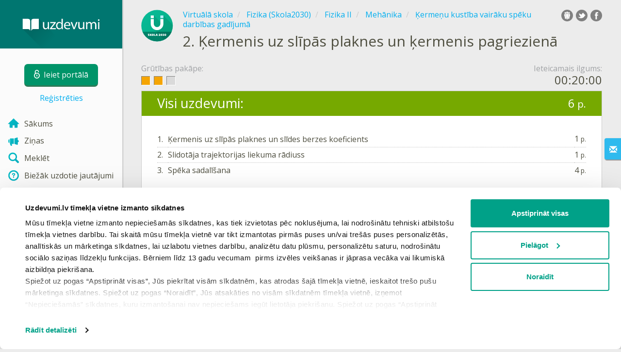

--- FILE ---
content_type: text/html; charset=utf-8
request_url: https://www.uzdevumi.lv/p/fizika-skola2030/fizika-ii/mehanika-88018/kermenu-kustiba-vairaku-speku-darbibas-gadijuma-88054/tv-e3d8cdd6-cc4c-4fe9-9865-0240decf2ee0
body_size: 7621
content:

<!DOCTYPE html>
<html lang="lv" class="cat-anon">
<head prefix="og: http://ogp.me/ns#">
    <meta charset="utf-8" />
    <meta http-equiv="X-UA-Compatible" content="IE=edge" />
        <meta name="viewport" content="width=device-width, initial-scale=1.0">
    <title>Ķermenis uz slīpās plaknes un ķermenis pagriezienā — tests. Fizika (Skola2030), Fizika II.</title>
    <link href="//fonts.googleapis.com/css2?family=Open+Sans:ital,wght@0,400..600;1,400..600&amp;family=Roboto+Condensed:ital,wght@0,300..400;1,300..400&amp;display=swap&amp;subset=latin,latin-ext" rel="stylesheet" type="text/css" media="screen and (min-width: 768px)" />
<link href="//fonts.googleapis.com/css2?family=Roboto+Condensed:ital,wght@0,300..700;1,300..700&amp;display=swap&amp;subset=latin,latin-ext" rel="stylesheet" type="text/css" media="screen and (max-width: 767px)" />


    <link href="https://cdnjs.cloudflare.com/ajax/libs/twitter-bootstrap/3.4.1/css/bootstrap.min.css" rel="stylesheet"/>

    <link href="//cdn.uzdevumi.lv/bundles/Content/layout?v=-OEbA4TK64mFaloMJH6Cegy4kAynPJSsKDGL2h2Tcjk1&av=7" rel="stylesheet"/>

    
    
    
<script>window.Yk=window.Yk||{};Yk.__load=[];window.$=window.$||function(n){Yk.__load.push(n)};Yk.context={enableRegWithCode:!1,allowPushReminder:!0,exercisePreviewPart:!1}</script>
        <link href="/favicon.ico" rel="shortcut icon" />

<link rel="apple-touch-icon" href="https://cdn.uzdevumi.lv/7/Content/Img/favicon/Uzdevumi/apple-touch-icon.png">
<link rel="icon" type="image/png" href="https://cdn.uzdevumi.lv/7/Content/Img/favicon/Uzdevumi/favicon-32x32.png" sizes="32x32">
<link rel="icon" type="image/png" href="https://cdn.uzdevumi.lv/7/Content/Img/favicon/Uzdevumi/favicon-16x16.png" sizes="16x16">
<link rel="manifest" href="/Content/Img/favicon/Uzdevumi/manifest.json">
<link rel="mask-icon" href="https://cdn.uzdevumi.lv/7/Content/Img/favicon/Uzdevumi/safari-pinned-tab.svg" color="#05a087">
<meta name="msapplication-config" content="/Content/Img/favicon/Uzdevumi/browserconfig.xml" />
<meta name="theme-color" content="#3c5157">        
    <link href="//cdn.uzdevumi.lv/bundles/Content/exercise?v=e3n6xP3r4zH8J4im44wcVn09Ra7Yx1DU4LuC9MhCeYw1&av=7" rel="stylesheet"/>

    


    
    
    <meta name="description" content="Tests Ķermenis uz slīpās plaknes un ķermenis pagriezienā." />




    
    
<script type="text/plain"  data-cookieconsent="statistics">var sdkInstance="appInsightsSDK",aiName,aisdk;window[sdkInstance]="appInsights";aiName=window[sdkInstance];aisdk=window[aiName]||function(n){function i(n){t[n]=function(){var i=arguments;t.queue.push(function(){t[n].apply(t,i)})}}var t={config:n},u,f,r,e,o;t.initialize=!0;u=document;f=window;setTimeout(function(){var t=u.createElement("script");t.src=n.url||"https://az416426.vo.msecnd.net/scripts/b/ai.2.min.js";u.getElementsByTagName("script")[0].parentNode.appendChild(t)});try{t.cookie=u.cookie}catch(n){}for(t.queue=[],t.version=2,r=["Event","PageView","Exception","Trace","DependencyData","Metric","PageViewPerformance"];r.length;)i("track"+r.pop());return i("startTrackPage"),i("stopTrackPage"),e="Track"+r[0],(i("start"+e),i("stop"+e),i("setAuthenticatedUserContext"),i("clearAuthenticatedUserContext"),i("flush"),!0===n.disableExceptionTracking||n.extensionConfig&&n.extensionConfig.ApplicationInsightsAnalytics&&!0===n.extensionConfig.ApplicationInsightsAnalytics.disableExceptionTracking)||(i("_"+(r="onerror")),o=f[r],f[r]=function(n,i,u,f,e){var s=o&&o(n,i,u,f,e);return!0!==s&&t["_"+r]({message:n,url:i,lineNumber:u,columnNumber:f,error:e}),s},n.autoExceptionInstrumented=!0),t}({samplingPercentage:.3,instrumentationKey:"b67dcee3-ee3a-4ce0-a09e-ea4d4c840a81"});window[aiName]=aisdk;aisdk.queue&&0===aisdk.queue.length&&aisdk.trackPageView({})</script>
<script>window.dataLayer=window.dataLayer||[];dataLayer.push({userIsAuthenticated:!1,UserRole:"",UserClass:"",UserIsVIP:""}),function(n,t,i,r,u){n[r]=n[r]||[];n[r].push({"gtm.start":(new Date).getTime(),event:"gtm.js"});var e=t.getElementsByTagName(i)[0],f=t.createElement(i),o=r!="dataLayer"?"&l="+r:"";f.async=!0;f.src="https://www.googletagmanager.com/gtm.js?id="+u+o;e.parentNode.insertBefore(f,e)}(window,document,"script","dataLayer","GTM-M4VFXF")</script>    
    <link rel="search" type="application/opensearchdescription+xml" title="Uzdevumi.lv" href="/opensearch.xml" />
    <meta property="og:image" content="//uploads.cdn.uzdevumi.lv/upload/VS/icons-2018/share/Fizika_Skola2030.png">

    <style>.sideBarLogoBg{background-color:#008b83!important}.sideBarButtonBg{background-color:#2eadab!important}</style>    </head>
<body itemscope itemtype="http://schema.org/ItemPage" itemref="logoimg"
      class="">
    <noscript><iframe src="https://www.googletagmanager.com/ns.html?id=GTM-M4VFXF" height="0" width="0" style="display:none;visibility:hidden"></iframe></noscript>
    <div class="clmwrap">
<div class="mobile-menu-header sideBarLogoBg">
    <div class="mobile-menu-header-wrap">
            <a class="nauth-link menu-login-link" href="/Account/Login" title="Ieiet portālā">
                <span class="login-link-text">Ieiet portālā</span>
                <span class="login-link-icon sideBarButtonBg"><i class="svg-sprite-site-menu icon-lock"></i></span>
            </a>
        <button class="menu-btn close-menu" title="Izvēlne">
            <i class="svg-sprite-site-menu icon-burger-open"></i>
        </button>
    </div>
</div>        <div class="sidebar" itemscope itemtype="http://schema.org/WPSideBar">
            <div class="wrap">
                <div class="menu-content">
                    <div class="menu-content-wrap">
                        
<div class="menu-header sideBarLogoBg">
    <div class="logo showdesktop">
        <a href="/" itemscope>
            <img id="logoimg" class="showdesktop" src="//uploads.cdn.uzdevumi.lv/upload/logos/menu_logo/Uzd_logo_desk.svg" itemprop="image" alt="Uzdevumi.lv logo" />
        </a>
    </div>
        <div class="loginblock showdesktop" itemscope itemtype="http://schema.org/WebPageElement">
            <button class="btn login big-login-button menu-login-link"
                    id="loginSideBtn"
                    title="Ieiet portālā"
                    data-login-url="/Account/Login"
                    data-no-dialog="0">
                <i class="svg-sprite-site-menu icon-lock"></i><span>Ieiet portālā</span>
            </button>
                <a class="nauth-link menu-register-link" href="/Account/Register">Reģistrēties</a>
        </div>
</div>
                        <div class="menu-block">

    <nav class="menu clearfix" itemscope itemtype="http://schema.org/SiteNavigationElement">
        <div class="menu-list clearfix">

    <div class="link-item tablet-left-col ">
            <a href="/">
                    <div class="icon-wrap">
                        <img src="//uploads.cdn.uzdevumi.lv/upload/menu/New_icon/index.svg" alt="Sākums" />
                    </div>
                <div class="text-wrap">
                    <span>
                        Sākums
                    </span>
                </div>
            </a>
    </div>
    <div class="link-item tablet-left-col">
            <a href="/news/forme">
                    <div class="icon-wrap">
                        <img src="//uploads.cdn.uzdevumi.lv/upload/menu/New_icon/news_1.svg" alt="Ziņas" />
                    </div>
                <div class="text-wrap">
                    <span>
                        Ziņas
                    </span>
                </div>
            </a>
    </div>
    <div class="link-item tablet-left-col">
            <a href="/search">
                    <div class="icon-wrap">
                        <img src="//uploads.cdn.uzdevumi.lv/upload/menu/New_icon/search.svg" alt="Meklēt" />
                    </div>
                <div class="text-wrap">
                    <span>
                        Meklēt
                    </span>
                </div>
            </a>
    </div>
    <div class="link-item tablet-left-col separator">
            <a href="/info/lapas/biezak-uzdotie-jautajumi">
                    <div class="icon-wrap">
                        <img src="//uploads.cdn.uzdevumi.lv/upload/menu/New_icon/help.svg" alt="Biežāk uzdotie jautājumi" />
                    </div>
                <div class="text-wrap">
                    <span>
                        Biežāk uzdotie jautājumi
                    </span>
                </div>
            </a>
    </div>
    <div class="link-item tablet-left-col separator">
            <a href="/prof/LandingOrManage">
                    <div class="icon-wrap">
                        <img src="//uploads.cdn.uzdevumi.lv/upload/proff_orange.svg" alt="PROF pakalpojums" />
                    </div>
                <div class="text-wrap">
                    <span>
                        PROF pakalpojums
                    </span>
                </div>
            </a>
    </div>
    <div class="link-item tablet-left-col">
            <a href="/Top">
                    <div class="icon-wrap">
                        <img src="//uploads.cdn.uzdevumi.lv/upload/menu/New_icon/top.svg" alt="Top" />
                    </div>
                <div class="text-wrap">
                    <span>
                        Top
                    </span>
                </div>
            </a>
    </div>
    <div class="link-item tablet-left-col separator">
            <a href="/school">
                    <div class="icon-wrap">
                        <img src="//uploads.cdn.uzdevumi.lv/upload/menu/New_icon/educational _place.svg" alt="Izglītības iestādes" />
                    </div>
                <div class="text-wrap">
                    <span>
                        Izglītības iestādes
                    </span>
                </div>
            </a>
    </div>
    <div class="link-item">
            <a href="/p">
                    <div class="icon-wrap">
                        <img src="//uploads.cdn.uzdevumi.lv/upload/menu/New_icon/subjects.svg" alt="Virtuālā skola" />
                    </div>
                <div class="text-wrap">
                    <span>
                        Virtuālā skola
                    </span>
                </div>
            </a>
    </div>
    <div class="link-item">
            <a href="/testwork">
                    <div class="icon-wrap">
                        <img src="//uploads.cdn.uzdevumi.lv/upload/menu/New_icon/test_works.svg" alt="Pārbaudes darbi" />
                    </div>
                <div class="text-wrap">
                    <span>
                        Pārbaudes darbi
                    </span>
                </div>
            </a>
    </div>
    <div class="link-item ">
            <a href="/info/matematiskais-keriens-2026?from=left-menu-anonimi-matematikas-konkurss2026">
                    <div class="icon-wrap">
                        <img src="//uploads.cdn.uzdevumi.lv/upload/menu/New_icon/Konkurss-ikona-menu.svg" alt="Konkurss 2026" />
                    </div>
                <div class="text-wrap">
                    <span>
                        Konkurss 2026
                            <img src="https://uploads.cdn.uzdevumi.lv/upload/aktuali.svg" alt="Konkurss 2026" class="additionalIcon" />
                    </span>
                </div>
            </a>
    </div>
    <div class="link-item ">
            <a href="/p/starpbridis?from=left-menu-starpbridis">
                    <div class="icon-wrap">
                        <img src="//uploads.cdn.uzdevumi.lv/upload/menu/New_icon/Starpbridis.svg" alt="Starpbrīdis" />
                    </div>
                <div class="text-wrap">
                    <span>
                        Starpbrīdis
                    </span>
                </div>
            </a>
    </div>
    <div class="link-item">
            <a href="/ProgressReports">
                    <div class="icon-wrap">
                        <img src="//uploads.cdn.uzdevumi.lv/upload/menu/New_icon/results.svg" alt="Skolēnu rezultāti" />
                    </div>
                <div class="text-wrap">
                    <span>
                        Skolēnu rezultāti
                    </span>
                </div>
            </a>
    </div>
    <div class="link-item separator">
            <a href="/p-updates">
                    <div class="icon-wrap">
                        <img src="//uploads.cdn.uzdevumi.lv/upload/menu/New_icon/updates.svg" alt="Jaunas tēmas" />
                    </div>
                <div class="text-wrap">
                    <span>
                        Jaunas tēmas
                    </span>
                </div>
            </a>
    </div>
    <div class="link-item">
            <a href="javascript:" class="feebacklink" data-lang="">
                    <div class="icon-wrap">
                        <img src="//uploads.cdn.uzdevumi.lv/upload/menu/New_icon/review.svg" alt="Nosūtīt atsauksmi" />
                    </div>
                <span>Nosūtīt atsauksmi</span>
            </a>
    </div>
            

                <div class="more-section">
                    <div class="link-item more-expander tablet-left-col">
                        <a href="javascript:" id="menu-more-link">
                            <i class="svg-sprite-site-menu icon-expand"></i>
                            <span>Skatīt vairāk</span>
                        </a>
                    </div>
    <div class="link-item tablet-left-col">
            <a href="/info/par-mums" class="noicon">
                <div class="text-wrap">
                    <span>
                        Par mums
                    </span>
                </div>
            </a>
    </div>
    <div class="link-item tablet-left-col">
            <a href="/info/vecakiem" class="noicon">
                <div class="text-wrap">
                    <span>
                        Vecākiem
                    </span>
                </div>
            </a>
    </div>
    <div class="link-item tablet-left-col">
            <a href="/info/skolotajiem" class="noicon">
                <div class="text-wrap">
                    <span>
                        Skolotājiem
                    </span>
                </div>
            </a>
    </div>
    <div class="link-item">
            <a href="/info/kontakti" class="noicon">
                <div class="text-wrap">
                    <span>
                        Kontakti
                    </span>
                </div>
            </a>
    </div>
    <div class="link-item">
            <a href="/noteikumi" class="noicon">
                <div class="text-wrap">
                    <span>
                        Noteikumi
                    </span>
                </div>
            </a>
    </div>
                </div>
        </div>
    </nav>

                        </div>
                    </div>
                </div>
            </div>
        </div>
        <div class="main-content" >
            <div class="flex">

<div class="mobile-top-bar showmobile sideBarLogoBg" itemscope itemtype="http://schema.org/WebPageElement">
    <div class="mobile-top-bar-wrap">
            <div class="logo">
                <a href="/" itemscope>
                    <img src="//uploads.cdn.uzdevumi.lv/upload/logos/menu_logo/Uzd_logo_mob.svg" alt="Uzdevumi.lv logo" />
                </a>
            </div>
                <a class="nauth-link menu-login-link" href="/Account/Login" title="Ieiet portālā">
                    <span class="login-link-icon sideBarButtonBg">
                        <i class="svg-sprite-site-menu icon-lock"></i>
                    </span>
                </a>
            <button class="menu-btn" title="Izvēlne">
                <i class="svg-sprite-site-menu icon-burger"></i>
            </button>
    </div>
</div>                <div class="sc-wrap">
                    
                </div>
                
                <div class="flex-item">
                    <div class="tframe">
                        <div class="container-fluid wrap ">
                            <div class="sc-wrap">
                                
                            </div>
                            









<div class="page-header clearfix with-crumbs vs-header compact-style TestViewTest" itemscope>

        <div class="share42init" data-url="" data-title="" data-description="" data-create-embed-url=""></div>
    

<div class="crc-progress no-progress" title="">
            <div class="icon" style="background-image: url(//uploads.cdn.uzdevumi.lv/upload/VS/icons-2018/Fizika_Skola2030.svg)"></div>
    </div>


        <ul class="breadcrumb" itemscope itemtype="https://schema.org/BreadcrumbList">
                <li class="Subjects" itemprop="itemListElement" itemscope itemtype="https://schema.org/ListItem">
                    <a href="/p" itemprop="item"><span itemprop="name">Virtuālā skola</span></a>
                    <meta itemprop="position" content="1" />
                </li>
                <li class="Subject" itemprop="itemListElement" itemscope itemtype="https://schema.org/ListItem">
                    <a href="/p/fizika-skola2030" itemprop="item"><span itemprop="name">Fizika (Skola2030)</span></a>
                    <meta itemprop="position" content="2" />
                </li>
                <li class="EducationProgram" itemprop="itemListElement" itemscope itemtype="https://schema.org/ListItem">
                    <a href="/p/fizika-skola2030/fizika-ii" itemprop="item"><span itemprop="name">Fizika II</span></a>
                    <meta itemprop="position" content="3" />
                </li>
                <li class="Topic" itemprop="itemListElement" itemscope itemtype="https://schema.org/ListItem">
                    <a href="/p/fizika-skola2030/fizika-ii/mehanika-88018" itemprop="item"><span itemprop="name">Mehānika</span></a>
                    <meta itemprop="position" content="4" />
                </li>
                <li class="SubTopic" itemprop="itemListElement" itemscope itemtype="https://schema.org/ListItem">
                    <a href="/p/fizika-skola2030/fizika-ii/mehanika-88018/kermenu-kustiba-vairaku-speku-darbibas-gadijuma-88054" itemprop="item"><span itemprop="name">Ķermeņu kustība vairāku spēku darbības gadījumā</span></a>
                    <meta itemprop="position" content="5" />
                </li>
        </ul>
    <div class="title-box">
        <div class="progress-bar-container">
            <div class="progress-bar-strip-def"></div>
            <div class="progress-bar-strip-def"></div>
            <div class="progress-bar-strip-def"></div>

</div>
        <div class="title-box-table">
                <div class="go-back SubTopic">
                    <a href="/p/fizika-skola2030/fizika-ii/mehanika-88018/kermenu-kustiba-vairaku-speku-darbibas-gadijuma-88054"></a>
                </div>
            

            <h1 class="left-clm long">
                    <span class="title-number" id="itempos" itemprop="position">2.</span>
                <span id="itemtitle" itemprop="name">
                    Ķermenis uz slīpās plaknes un ķermenis pagriezienā
                </span>
            </h1>
            <div class="right-clm-mobile hideme visible-xs-table-cell">
            </div>
        </div>
    </div>
</div>
<div itemprop="mainEntity" itemscope itemtype="http://schema.org/CreativeWork" itemref="itemtitle itempos">
        <table class="test-info hidden-xs">
            <tr class="head">
                <td class="fst">Grūtības pakāpe:</td>
                                    <td class="lst">Ieteicamais ilgums:</td>
            </tr>
            <tr class="val">

                <td class="fst dif-level normal" title="Vidēja">
                    <span class="easy"></span>
                    <span class="normal"></span>
                    <span class="hard"></span>
                </td>
                                    <td class="lst">
                        <span class="timer-text">00:20:00</span>
                    </td>
            </tr>
        </table>
        <div class="test-info-mobile clearfix visible-xs">
            <div class="dif-block">
                <span class="dif-level-text">Grūtības pakāpe:</span>
                <div class="dif-level normal" title="Vidēja">
                    <span class="easy"></span>
                    <span class="normal"></span>
                    <span class="hard"></span>
                </div>
            </div>
            <div class="time-block text-right">
                    <span class="timer-icon"></span>
                    <span class="timer-text">00:20:00</span>
            </div>
        </div>

    <div class="block sm-easy-header no-bmarg">
        <div class="header clearfix hidden-xs">
            <h3 class="pull-left">Visi uzdevumi:</h3>
                <div class="obj-points">
                    6<span class="answer-point" title="Punkti"> p.</span>
                </div>
        </div>
        <div class="blockbody nopadding">
                        <div class="blockbody-padding">
                <table class="exercise-list-table">

                        <tr>
                            <td class="px1">
                                1.
                            </td>
                            <td>
Ķermenis uz slīpās plaknes un slīdes berzes koeficients                            </td>

                                                            <td class="px1">
                                    1<span class="answer-point" title="Punkti"> p.</span>
                                </td>
                        </tr>
                        <tr>
                            <td class="px1">
                                2.
                            </td>
                            <td>
Slidotāja trajektorijas liekuma rādiuss                            </td>

                                                            <td class="px1">
                                    1<span class="answer-point" title="Punkti"> p.</span>
                                </td>
                        </tr>
                        <tr>
                            <td class="px1">
                                3.
                            </td>
                            <td>
Spēka sadalīšana                            </td>

                                                            <td class="px1">
                                    4<span class="answer-point" title="Punkti"> p.</span>
                                </td>
                        </tr>
                </table>
            <div class="top-buffer-2 buttons customWidthCenteredText">

                                    <a class="btn" href="/Account/Login?returnUrl=%2Fp%2Ffizika-skola2030%2Ffizika-ii%2Fmehanika-88018%2Fkermenu-kustiba-vairaku-speku-darbibas-gadijuma-88054%2Ftv-e3d8cdd6-cc4c-4fe9-9865-0240decf2ee0">Ieiet portālā</a>
                    <span class="start-test-alt">
                        vai
                            <a href="/Account/Register?ReturnUrl=%2Fp%2Ffizika-skola2030%2Ffizika-ii%2Fmehanika-88018%2Fkermenu-kustiba-vairaku-speku-darbibas-gadijuma-88054%2Ftv-e3d8cdd6-cc4c-4fe9-9865-0240decf2ee0">Reģistrēties</a>
                    </span>
                
            </div>
            </div>
        </div>
    </div>
    <div class="nav-table row TestViewTest" itemscope itemtype="http://schema.org/SiteNavigationElement">
    <div class="nav-cell col-xs-4">



<a href="/p/fizika-skola2030/fizika-ii/mehanika-88018/kermenu-kustiba-vairaku-speku-darbibas-gadijuma-88054/tv-93263a51-d82d-4677-b941-c58734d7f08f" class="cn-nav-left-Test">
    <span class="nav-button nav-left"></span>
    <span>Iepriekšējais tests</span>
</a>    </div>
    <div class="nav-cell col-xs-4">
        


<a href="/p/fizika-skola2030/fizika-ii/mehanika-88018/kermenu-kustiba-vairaku-speku-darbibas-gadijuma-88054" class="cn-nav-top-">
    <span class="nav-button nav-top"></span>
    <span>Atgriezties tēmā</span>
</a>
    </div>
    <div class="nav-cell col-xs-4">
            <a class="nextTopicLink" href="/p/fizika-skola2030/fizika-ii/mehanika-88018/kermenu-lidzsvars-un-rotacija-88069?direction=next">
                <span class="nav-button nav-right"></span>
                <span>Nākamā tēma</span>
            </a>
    </div>
</div>
    <meta itemprop="interactivityType" content="active" />
<meta itemprop="learningResourceType" content="test" />
<meta itemprop="educationalUse" content="assignment" />
<meta itemprop="dateCreated" content="2022-06-26T13:31:59Z" />
<meta itemprop="dateModified" content="2022-09-12T12:46:51Z" />
<meta itemprop="inLanguage" content="lv" />

</div>

    <div class="feedback-button-block visible-xs top-buffer-30px">
        <div class="line">
            <hr />
        </div>
        <div>
            <a href="javascript:void(0)" class="btn light oneliner"
               data-url-feedback-dialog="/FeedBack/FeedBack"
               data-bread-crumbs="Virtuālā skola/Fizika (Skola2030)/Fizika II/Mehānika/Ķermeņu kustība vairāku spēku darbības gadījumā"
               data-view-id="18886"
               data-view-version="57219"
               data-exercise-id=""
               data-topic-id=""
               data-test-id="e3d8cdd6-cc4c-4fe9-9865-0240decf2ee0"
               data-result-id=""
               data-result-cls=""
               data-ex-position=""
               data-feedback-mode="VirtualSchool">
                Nosūtīt atsauksmi
            </a>
        </div>
        <div class="line">
            <hr />
        </div>
    </div>
    <div class="feedBack slider in-iframe-fixed-center">
        <div class="left-edge"><i class="glyphicon glyphicon-envelope"></i></div>
        <div class="contents">
            <div class="slider-image">
            </div>
            <div class="feedBack-link slider-links">
                Atradi kļūdu?
                <div class="top-buffer-10px">
                    <a href="javascript:void(0)" class="dot"
                       data-url-feedback-dialog="/FeedBack/FeedBack"
                       data-bread-crumbs="Virtuālā skola/Fizika (Skola2030)/Fizika II/Mehānika/Ķermeņu kustība vairāku spēku darbības gadījumā"
                       data-exercise-id=""
                       data-view-id="18886"
                       data-view-version="57219"
                       data-topic-id=""
                       data-test-id="e3d8cdd6-cc4c-4fe9-9865-0240decf2ee0"
                       data-result-id=""
                       data-result-cls=""
                       data-ex-position=""
                       data-feedback-mode="VirtualSchool">
                        Sūti mums ziņu!
                    </a>
                </div>
            </div>
        </div>
    </div>
    <div id="feedBackDialog"></div>








                                <div class="sc-wrap">
                                    
                                </div>
                        </div>
                    </div>
                </div>
                

<div class="footer" itemscope itemtype="http://schema.org/WPFooter">
    <div class="copyright">
        <div class="tframeblock-footer">
                    <span class="cpr">Copyright &copy; 2026 SIA Uzdevumi.lv</span>
                            <span class="cpr-link-wrap">
                                    <a href="/info/kontakti" class="cpr-link">Kontakti</a>
                            </span>
                            <span class="cpr-link-wrap">
                                    <a href="/noteikumi/lietosanas-noteikumi" class="cpr-link">Lietošanas noteikumi</a>
                            </span>
                            <span class="cpr-link-wrap">
                                    <a href="/noteikumi/privatuma-politika" class="cpr-link">Privātuma politika</a>
                            </span>
                            <span class="cpr-link-wrap">
                                    <a href="javascript:Cookiebot.renew()" class="cpr-link">Sīkdatņu iestatījumi</a>
                            </span>

        </div>
    </div>
</div>



            </div>
        </div>
    </div>
        <div id="loginDialog" class="signindialog hideme dialog">
            <div id="loginDialogPlaceHolder" class="ajax-loading"></div>
        </div>
        <div class="signindialog-overlay hideme"></div>
        <script src="https://cdnjs.cloudflare.com/ajax/libs/jquery/3.4.1/jquery.min.js" crossorigin="anonymous"></script>

    <script src="//cdn.uzdevumi.lv/bundles/Scripts/layout/lv?v=K2enip7eITkkluGg0JsO9NXGVd_qjMaQRmc5p69OwjA1&av=7" crossorigin="anonymous"></script>

    
    
    
            
    
<script>document.addEventListener("DOMContentLoaded",function(){Yk.blockedIframesPlaceholder.init({consentTemplateSelector:"#consentTemplate",adblockTemplateSelector:"#contentFilterTemplate",skipCookieConsent:0})})</script>

<template id="consentTemplate">
    <div class="blocked-iframe-placeholder consent-required cookieconsent-optout-marketing cookieconsent-optout-statistics cookieconsent-optout-preferences">
        <div class="blocked-iframe-center-content">
            <div class="blocked-iframe-icon">
                <i class="blocked-iframe-icon-image consent-icon"></i>
            </div>
            <div class="consent-message">Lai skatītu šo saturu, jāapstiprina visas sīkdatnes</div>
            <div class="blocked-iframe-button-container">
                <button class="blocked-iframe-button" onclick="window.Cookiebot.renew()" type="button">
                    Apstiprināt
                </button>
            </div>
        </div>
    </div>
</template>

<template id="contentFilterTemplate">
    <div class="blocked-iframe-placeholder content-filter-warning">
        <div class="blocked-iframe-center-content">
            <div class="blocked-iframe-icon">
                <i class="blocked-iframe-icon-image content-warning-icon"></i>
            </div>
            <div class="content-filter-message">
                <h2>Pamanīts reklāmas bloķētājs!</h2>
                <p>Lai turpinātu, lūdzam izslēgt reklāmas bloķētāju un atjaunot lapu!</p>
            </div>
        </div>
    </div>
</template>    

    
    

    

    

    


    <script src="//cdn.uzdevumi.lv/bundles/Scripts/exercise?v=3f3NyWRHB_eUFmNqgUB0a61ieyc5tTxdFG00kLmJdFA1&av=7" crossorigin="anonymous"></script>

    <script>(function(){window.Yk=window.Yk||{};var n=Yk.Math=Yk.Math||{},t=n.style=n.style||{};t.undefinedFont='"Open Sans", "Roboto Condensed", sans-serif';t.additionalLetterCharacters="а-яāčēģīķļņšūž";n.debug=0;n.cdnUrl="https://cdn.uzdevumi.lv/7";window.MathJax={AuthorInit:function(){MathJax.Hub.Config({delayStartupUntil:"configured"});n.mathJaxReady=!0;n.startCreated&&n.configSet&&n.mathJaxReady&&n.start()}}})()</script>
<script src="https://cdnjs.cloudflare.com/ajax/libs/mathjax/2.7.9/MathJax.js" crossorigin="anonymous" async>
</script>


    

    



    <script>$.each(Yk.__load,function(n,t){$(t)})</script>


    <script>$(function(){Yk.virtualSchool.initSliders(0,"prsnt")});$(function(){var n=Yk.exerciseJsSettings;Yk.exercise.init(n);Yk.exercise.saveLastExerciseOrTest("e3d8cdd6-cc4c-4fe9-9865-0240decf2ee0");Yk.utils.renderLocalTime()}),function(){var n=Yk.ondemand=Yk.ondemand||{},t=n.bundles=n.bundles||{};t["jquery-ui-ondemand"]={inject:'\r\n<link href="//cdn.uzdevumi.lv/bundles/Content/jqueryui?v=VFJPpGuxjLlk4Nsar1k8xbt4Xo0T8xbIHVsSsmQXcgA1&av=7" rel="stylesheet"/>\r\n<script src="//cdn.uzdevumi.lv/bundles/Scripts/jqueryui/lv?v=6I1HDQLr_oEUqxwfOO1uIKQfcikQ9-DWDLBGD1SouD01&av=7" crossorigin="anonymous"><\/script>\r\n\r\n'}}(),function(){var n=Yk.ondemand=Yk.ondemand||{},t=n.bundles=n.bundles||{};t["fancybox-ondemand"]={inject:'\r\n<link href="https://cdnjs.cloudflare.com/ajax/libs/fancybox/3.5.7/jquery.fancybox.min.css" rel="stylesheet"/>\r\n<link href="/bundles/Content/fancybox-custom?v=IHInDWDwXj6gIXdL1UJF4SqRVBFJn5wpel5WjHuhC8s1" rel="stylesheet"/>\r\n<script src="https://cdnjs.cloudflare.com/ajax/libs/fancybox/3.5.7/jquery.fancybox.min.js" crossorigin="anonymous"><\/script>\r\n\r\n'}}(),function(){var n=Yk.ondemand=Yk.ondemand||{},t=n.bundles=n.bundles||{};t["slick-slider-ondemand"]={inject:'\r\n<link href="//cdn.uzdevumi.lv/bundles/Content/slick-slider?v=ohTtER6J36IJrwg2nGkKYgDYH16uPCOmiH824M3L7CU1&av=7" rel="stylesheet"/>\r\n<script src="//cdn.uzdevumi.lv/bundles/Scripts/slick-slider?v=MsoTcswwKOqYIg4IFfJ016G_n1-rT1udOULIxR8el1o1&av=7" crossorigin="anonymous"><\/script>\r\n\r\n'}}(),function(){var n=Yk.ondemand=Yk.ondemand||{},t=n.bundles=n.bundles||{};t["autocomplete-ondemand"]={inject:'\r\n<link href="//cdn.uzdevumi.lv/bundles/Content/select2?v=Nv9UElRtvPS2j7HSrF2tO8PcTQMEgK7az3WisuUfObM1&av=7" rel="stylesheet"/>\r\n<script src="//cdn.uzdevumi.lv/bundles/Scripts/autocomplete/lv?v=gCDFgV2Pq3domID87StBePB1Ph6dpVsIk973Q_xuwDY1&av=7" crossorigin="anonymous"><\/script>\r\n\r\n'}}(),function(){window.Yk=window.Yk||{};Yk.exerciseJsSettings={Resources:{helpTitle:"Palīdzība",whatIsCorrectAnswer:"Kāda ir pareizā atbilde?",yourAnswerIsCorrect:"Tava atbilde ir pareiza!",yourAnswerIsSaved:"Tava atbilde ir saglabāta",correctAnswerExtraCaption:"Gribi zināt pareizo atbildi?",correctAnswerExtraName:"Pieslēgt",openInNewWindow:"Atvērt jaunā cilnē",fileInputsDisabled:'Šī funkcionalitāte pieejama tikai sadaļā "Pārbaudes darbi".',VideoAnswerOnlyTaskSubmitButton:"Pabeigt",answerPointHtml:'<span class="answer-point" title="Punkti"> p.<\/span>',fieldIsNotScoredText:"Atbildes lauks netiek vērtēts.",answerNotSaved:"Atbilde nav saglabāta",SomeAnswerEmbedsAreNotAnswered:"Pirms atbildes iesniegšanas Tev jāatbild uz visiem interaktīvajiem jautājumiem šajā uzdevumā. Lūdzu, atbildi uz visiem jautājumiem un mēģini vēlreiz!",SomeAnswerVideosAreNotWatched:"Lai atbildētu uz šo jautājumu, Tev jānoskatās video līdz galam. Lūdzu, noskaties video un mēģini vēlreiz!",fieldIsNotValidatedText:"Atbildes lauks netiek vērtēts.",UnsavedChangesLeaveWarning:"Šajā lapā ir nesaglabātas izmaiņas. Vai Jūs esat pārliecināts, ka vēlaties šo lapu aizvērt?",RevertChanges:"Atcelt izmaiņas",DoNotRevertChanges:"Atstāt izmaiņas",AreYouSureYouWantToRevertChanges:"Vai vēlies atcelt izmaiņas atbildē un atgriezt sākotnēji iesniegto atbildi?",Cancel:"Atcelt",FinishTestBtnText:"Jā",AnswerEmbedChangeAnswer:"Izpildīt vēlreiz",ScrollToDndAnswersBtn:"Parādīt atbilžu variantus",GoBack:"Atgriezties atpakaļ",NavPopupNextTopicBtn:"Nākamā tēma",NavPopupText:"Tēma noslēgusies. Vai apskatīt nākamo tēmu?"},Url:{correctAnswerExtraUrl:"/prof/LandingOrManage",defaultSolutionStepsExtraUrl:"/prof/LandingOrManage"},disableMediaFilesDownload:1}}()</script>
    </body>
</html>


--- FILE ---
content_type: image/svg+xml
request_url: https://uploads.cdn.uzdevumi.lv/upload/VS/icons-2018/Fizika_Skola2030.svg
body_size: 1922
content:
<svg xmlns="http://www.w3.org/2000/svg" xmlns:xlink="http://www.w3.org/1999/xlink" width="263" height="132" viewBox="0 0 263 132"><defs><style>.cls-1{fill:url(#linear-gradient);}.cls-2{fill:#008269;}.cls-3{fill:none;}.cls-4{clip-path:url(#clip-path);}.cls-5{opacity:0.1;}.cls-6{fill:#fff;}.cls-7{fill:#bbf2ff;}.cls-8{clip-path:url(#clip-path-2);}.cls-9{fill:#006b56;}</style><linearGradient id="linear-gradient" x1="238.164" y1="107.164" x2="155.121" y2="24.121" gradientUnits="userSpaceOnUse"><stop offset="0" stop-color="#06af86"/><stop offset="1" stop-color="#08b995"/></linearGradient><clipPath id="clip-path"><circle class="cls-1" cx="197" cy="66" r="65"/></clipPath><clipPath id="clip-path-2"><circle class="cls-2" cx="66" cy="66" r="65"/></clipPath></defs><g id="Layer_2" data-name="Layer 2"><g id="Layer_1-2" data-name="Layer 1"><rect class="cls-3" width="263" height="132"/><circle class="cls-1" cx="197" cy="66" r="65"/><g class="cls-4"><rect class="cls-2" x="133.577" y="91.079" width="126.383" height="40.921"/><path class="cls-5" d="M223.075,23.707,210.5,34.866l10.78,10.78-8.353,7.412L183.575,23.707,171,34.866,183.94,47.807,175,55.741l16.184,16.184-8.809,7.816,44.8,44.8C251.936,111.892,263,87.892,262.8,63.429Z"/></g><path class="cls-6" d="M162.612,105.026l-1.645-.72a3.485,3.485,0,0,1-1.428-1.014,2.435,2.435,0,0,1-.42-1.482,2.166,2.166,0,0,1,.757-1.914,4.907,4.907,0,0,1,2.652-.522,9.221,9.221,0,0,1,3.011.42l-.156,1.668q-1.439-.024-2.916-.024a2,2,0,0,0-.611.06.243.243,0,0,0-.157.252.341.341,0,0,0,.15.282,2.709,2.709,0,0,0,.571.282l1.5.624a3.45,3.45,0,0,1,1.44,1.02,2.492,2.492,0,0,1,.419,1.5,2.345,2.345,0,0,1-.731,1.968,4.542,4.542,0,0,1-2.652.564,12.79,12.79,0,0,1-3.2-.408l.155-1.824q2.376.06,3.013.06a2.263,2.263,0,0,0,.653-.06.225.225,0,0,0,.162-.228.363.363,0,0,0-.114-.276A1.366,1.366,0,0,0,162.612,105.026Z"/><path class="cls-6" d="M170.256,104.366h-.433a3.434,3.434,0,0,1,.1.756v2.7h-2.6v-8.28h2.6v2.088a4.446,4.446,0,0,1-.121,1.056h.457l1.728-3.144h2.795l-1.908,3.24a1.539,1.539,0,0,1-.732.732v.048a1.519,1.519,0,0,1,.438.318,1.951,1.951,0,0,1,.39.5l1.933,3.444h-2.893Z"/><path class="cls-6" d="M179.3,99.374a5.706,5.706,0,0,1,2.286.366,2.32,2.32,0,0,1,1.194,1.3,9.308,9.308,0,0,1,0,5.292,2.317,2.317,0,0,1-1.194,1.3,7.285,7.285,0,0,1-4.56,0,2.317,2.317,0,0,1-1.194-1.3,9.308,9.308,0,0,1,0-5.292,2.32,2.32,0,0,1,1.194-1.3A5.668,5.668,0,0,1,179.3,99.374Zm.894,2.406a1.08,1.08,0,0,0-1.788,0,8.259,8.259,0,0,0,0,3.8,1.08,1.08,0,0,0,1.788,0,8.259,8.259,0,0,0,0-3.8Z"/><path class="cls-6" d="M187.355,99.542v5.784a.393.393,0,0,0,.138.312.538.538,0,0,0,.366.12h2.784l.12,1.944a33.859,33.859,0,0,1-4.044.168,1.968,1.968,0,0,1-1.428-.522,1.809,1.809,0,0,1-.54-1.362V99.542Z"/><path class="cls-6" d="M196.667,106.034H194.4l-.42,1.788h-2.652l2.148-7.608a.912.912,0,0,1,.324-.486.876.876,0,0,1,.552-.186h2.364a.876.876,0,0,1,.552.186.912.912,0,0,1,.324.486l2.148,7.608h-2.652Zm-.42-1.824-.408-1.776q-.108-.564-.144-.948h-.324q-.072.564-.144.948l-.408,1.776Z"/><path class="cls-6" d="M203.627,101.57l-.084-1.908a17.174,17.174,0,0,1,3.1-.264,4.636,4.636,0,0,1,2.286.45,1.708,1.708,0,0,1,.774,1.614,2.677,2.677,0,0,1-.234,1.17,5.369,5.369,0,0,1-1.026,1.278l-1.956,1.848a3.417,3.417,0,0,1,1.1-.12h2.3v2.184h-6.42v-1.3a1.548,1.548,0,0,1,.36-1.044l1.728-1.692q1.476-1.476,1.476-1.992a.2.2,0,0,0-.15-.21,2.654,2.654,0,0,0-.582-.042Q204.8,101.546,203.627,101.57Z"/><path class="cls-6" d="M214.823,99.374a3.471,3.471,0,0,1,2.772.93,5.417,5.417,0,0,1,.78,3.378,5.417,5.417,0,0,1-.78,3.378,4.578,4.578,0,0,1-5.532,0,5.41,5.41,0,0,1-.78-3.378,5.41,5.41,0,0,1,.78-3.378A3.452,3.452,0,0,1,214.823,99.374Zm-.012,1.932a.916.916,0,0,0-.588.15,1.118,1.118,0,0,0-.27.648,13.727,13.727,0,0,0,0,3.156,1.118,1.118,0,0,0,.27.648.916.916,0,0,0,.588.15,1,1,0,0,0,.618-.15,1.1,1.1,0,0,0,.276-.648,13.879,13.879,0,0,0,0-3.156,1.1,1.1,0,0,0-.276-.648A1,1,0,0,0,214.811,101.306Z"/><path class="cls-6" d="M219.971,101.354,219.9,99.6a18.241,18.241,0,0,1,2.9-.228,4.321,4.321,0,0,1,2.244.42,1.678,1.678,0,0,1,.636,1.512,3.022,3.022,0,0,1-.288,1.482,1.368,1.368,0,0,1-1.08.606v.048a1.77,1.77,0,0,1,1.224.606,2.55,2.55,0,0,1,.36,1.47,2.249,2.249,0,0,1-.684,1.9,3.885,3.885,0,0,1-2.4.57,23.146,23.146,0,0,1-3.1-.228l.072-1.824q1.392.061,2.3.06a2.228,2.228,0,0,0,1-.144q.234-.144.234-.7a.909.909,0,0,0-.186-.666,1.084,1.084,0,0,0-.738-.162l-1.6.024v-1.583h1.6a1.016,1.016,0,0,0,.7-.163.862.862,0,0,0,.15-.582.63.63,0,0,0-.186-.54,1.4,1.4,0,0,0-.738-.132Z"/><path class="cls-6" d="M230.867,99.374a3.471,3.471,0,0,1,2.772.93,5.417,5.417,0,0,1,.78,3.378,5.417,5.417,0,0,1-.78,3.378,4.578,4.578,0,0,1-5.532,0,5.41,5.41,0,0,1-.78-3.378,5.41,5.41,0,0,1,.78-3.378A3.452,3.452,0,0,1,230.867,99.374Zm-.012,1.932a.916.916,0,0,0-.588.15,1.118,1.118,0,0,0-.27.648,13.727,13.727,0,0,0,0,3.156,1.118,1.118,0,0,0,.27.648.916.916,0,0,0,.588.15,1,1,0,0,0,.618-.15,1.1,1.1,0,0,0,.276-.648,13.879,13.879,0,0,0,0-3.156,1.1,1.1,0,0,0-.276-.648A1,1,0,0,0,230.855,101.306Z"/><path class="cls-6" d="M197.037,84.239A26.047,26.047,0,0,1,171.02,58.222V38.456h12.488V58.222a13.529,13.529,0,1,0,27.057,0V38.456h12.488V58.222A26.046,26.046,0,0,1,197.037,84.239Z"/><rect class="cls-6" x="170.947" y="23.739" width="12.488" height="11.15"/><rect class="cls-7" x="210.565" y="23.739" width="12.488" height="11.15"/><circle class="cls-2" cx="66" cy="66" r="65"/><g class="cls-8"><rect class="cls-9" x="2.577" y="91.079" width="126.383" height="40.921"/><path class="cls-5" d="M92.075,23.707,79.5,34.866l10.78,10.78-8.353,7.412L52.575,23.707,40,34.866,52.94,47.807,44,55.741,60.183,71.925l-8.809,7.816,44.8,44.8C119.554,117.474,132,87.892,131.8,63.429Z"/></g><path class="cls-6" d="M31.612,105.026l-1.645-.72a3.485,3.485,0,0,1-1.428-1.014,2.435,2.435,0,0,1-.42-1.482,2.166,2.166,0,0,1,.757-1.914,4.907,4.907,0,0,1,2.652-.522,9.221,9.221,0,0,1,3.011.42l-.156,1.668q-1.439-.024-2.916-.024a2,2,0,0,0-.611.06.243.243,0,0,0-.157.252.341.341,0,0,0,.15.282,2.709,2.709,0,0,0,.571.282l1.5.624a3.45,3.45,0,0,1,1.44,1.02,2.492,2.492,0,0,1,.419,1.5,2.345,2.345,0,0,1-.731,1.968,4.542,4.542,0,0,1-2.652.564,12.79,12.79,0,0,1-3.2-.408l.155-1.824q2.376.06,3.013.06a2.263,2.263,0,0,0,.653-.06.225.225,0,0,0,.162-.228.363.363,0,0,0-.114-.276A1.366,1.366,0,0,0,31.612,105.026Z"/><path class="cls-6" d="M39.256,104.366h-.433a3.434,3.434,0,0,1,.1.756v2.7h-2.6v-8.28h2.6v2.088a4.446,4.446,0,0,1-.121,1.056h.457l1.728-3.144h2.8l-1.908,3.24a1.539,1.539,0,0,1-.732.732v.048a1.519,1.519,0,0,1,.438.318,1.951,1.951,0,0,1,.39.5l1.933,3.444H41.007Z"/><path class="cls-6" d="M48.3,99.374a5.706,5.706,0,0,1,2.286.366,2.32,2.32,0,0,1,1.194,1.3,9.308,9.308,0,0,1,0,5.292,2.317,2.317,0,0,1-1.194,1.3,5.706,5.706,0,0,1-2.286.366,5.668,5.668,0,0,1-2.274-.366,2.317,2.317,0,0,1-1.194-1.3,9.308,9.308,0,0,1,0-5.292,2.32,2.32,0,0,1,1.194-1.3A5.668,5.668,0,0,1,48.3,99.374Zm.894,2.406a1.08,1.08,0,0,0-1.788,0,8.259,8.259,0,0,0,0,3.8,1.08,1.08,0,0,0,1.788,0,8.259,8.259,0,0,0,0-3.8Z"/><path class="cls-6" d="M56.355,99.542v5.784a.393.393,0,0,0,.138.312.538.538,0,0,0,.366.12h2.784l.12,1.944a33.859,33.859,0,0,1-4.044.168,1.968,1.968,0,0,1-1.428-.522,1.809,1.809,0,0,1-.54-1.362V99.542Z"/><path class="cls-6" d="M65.667,106.034H63.4l-.42,1.788H60.327l2.148-7.608a.912.912,0,0,1,.324-.486.876.876,0,0,1,.552-.186h2.364a.876.876,0,0,1,.552.186.912.912,0,0,1,.324.486l2.148,7.608H66.087Zm-.42-1.824-.408-1.776q-.108-.564-.144-.948h-.324q-.072.564-.144.948l-.408,1.776Z"/><path class="cls-6" d="M72.627,101.57l-.084-1.908a17.174,17.174,0,0,1,3.1-.264,4.636,4.636,0,0,1,2.286.45,1.708,1.708,0,0,1,.774,1.614,2.677,2.677,0,0,1-.234,1.17,5.369,5.369,0,0,1-1.026,1.278l-1.956,1.848a3.417,3.417,0,0,1,1.1-.12h2.3v2.184h-6.42v-1.3a1.548,1.548,0,0,1,.36-1.044l1.728-1.692q1.476-1.476,1.476-1.992a.2.2,0,0,0-.15-.21,2.654,2.654,0,0,0-.582-.042Q73.8,101.546,72.627,101.57Z"/><path class="cls-6" d="M83.823,99.374a3.471,3.471,0,0,1,2.772.93,5.417,5.417,0,0,1,.78,3.378,5.417,5.417,0,0,1-.78,3.378,4.578,4.578,0,0,1-5.532,0,5.41,5.41,0,0,1-.78-3.378,5.41,5.41,0,0,1,.78-3.378A3.452,3.452,0,0,1,83.823,99.374Zm-.012,1.932a.916.916,0,0,0-.588.15,1.118,1.118,0,0,0-.27.648,13.727,13.727,0,0,0,0,3.156,1.118,1.118,0,0,0,.27.648.916.916,0,0,0,.588.15,1,1,0,0,0,.618-.15,1.1,1.1,0,0,0,.276-.648,13.879,13.879,0,0,0,0-3.156,1.1,1.1,0,0,0-.276-.648A1,1,0,0,0,83.811,101.306Z"/><path class="cls-6" d="M88.971,101.354,88.9,99.6a18.241,18.241,0,0,1,2.9-.228,4.321,4.321,0,0,1,2.244.42,1.678,1.678,0,0,1,.636,1.512,3.022,3.022,0,0,1-.288,1.482,1.368,1.368,0,0,1-1.08.606v.048a1.77,1.77,0,0,1,1.224.606,2.55,2.55,0,0,1,.36,1.47,2.249,2.249,0,0,1-.684,1.9,3.885,3.885,0,0,1-2.4.57,23.146,23.146,0,0,1-3.1-.228l.072-1.824q1.392.061,2.3.06a2.228,2.228,0,0,0,1-.144q.234-.144.234-.7a.909.909,0,0,0-.186-.666,1.084,1.084,0,0,0-.738-.162l-1.6.024v-1.583h1.6a1.016,1.016,0,0,0,.7-.163.862.862,0,0,0,.15-.582.63.63,0,0,0-.186-.54,1.4,1.4,0,0,0-.738-.132Z"/><path class="cls-6" d="M99.867,99.374a3.471,3.471,0,0,1,2.772.93,5.417,5.417,0,0,1,.78,3.378,5.417,5.417,0,0,1-.78,3.378,4.578,4.578,0,0,1-5.532,0,5.41,5.41,0,0,1-.78-3.378,5.41,5.41,0,0,1,.78-3.378A3.452,3.452,0,0,1,99.867,99.374Zm-.012,1.932a.916.916,0,0,0-.588.15,1.118,1.118,0,0,0-.27.648,13.727,13.727,0,0,0,0,3.156,1.118,1.118,0,0,0,.27.648.916.916,0,0,0,.588.15,1,1,0,0,0,.618-.15,1.1,1.1,0,0,0,.276-.648,13.879,13.879,0,0,0,0-3.156,1.1,1.1,0,0,0-.276-.648A1,1,0,0,0,99.855,101.306Z"/><path class="cls-6" d="M66.037,84.239A26.047,26.047,0,0,1,40.02,58.222V38.456H52.508V58.222a13.529,13.529,0,1,0,27.057,0V38.456H92.053V58.222A26.046,26.046,0,0,1,66.037,84.239Z"/><rect class="cls-6" x="39.947" y="23.739" width="12.488" height="11.15"/><rect class="cls-7" x="79.565" y="23.739" width="12.488" height="11.15"/></g></g></svg>